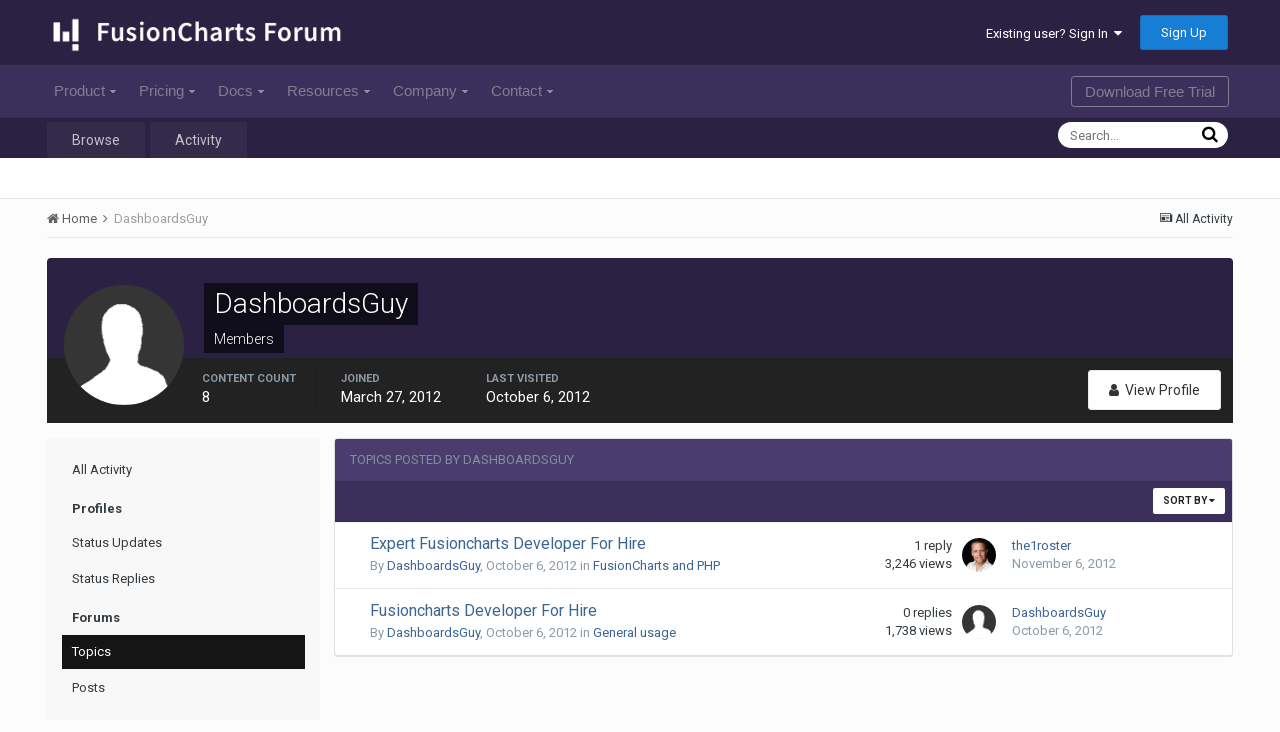

--- FILE ---
content_type: text/html;charset=UTF-8
request_url: https://forum.fusioncharts.com/profile/27825-dashboardsguy/content/?type=forums_topic&page=1&sortby=posts&sortdirection=desc
body_size: 10549
content:
<!DOCTYPE html>
<html lang="en-US" dir="ltr">
	<head>
		<title>DashboardsGuy's Content - FusionCharts Forum</title>
		<!--[if lt IE 9]>
			<link rel="stylesheet" type="text/css" href="https://forum.fusioncharts.com/uploads/css_built_2/5e61784858ad3c11f00b5706d12afe52_ie8.css.e004aaeb3f5dbebff993016a20b43f3c.css">
		    <script src="//forum.fusioncharts.com/applications/core/interface/html5shiv/html5shiv.js"></script>
		<![endif]-->
		
<meta charset="utf-8">

	<meta name="viewport" content="width=device-width, initial-scale=1">


	<meta property="og:image" content="https://forum.fusioncharts.com/uploads/monthly_2018_08/200X200.png.8403653bb34ac2ab2d8a7b5f82039372.png">


	
		
			
				<meta property="og:site_name" content="FusionCharts Forum">
			
		
	

	
		
			
				<meta property="og:locale" content="en_US">
			
		
	

<meta name="theme-color" content="#2b2243">



		


	
		<link href="https://fonts.googleapis.com/css?family=Roboto:300,300i,400,400i,700,700i" rel="stylesheet">
	



	<link rel='stylesheet' href='https://forum.fusioncharts.com/uploads/css_built_2/341e4a57816af3ba440d891ca87450ff_framework.css.8a8aea8c7be89ffc5a28c13252af8b04.css?v=99abf37624' media='all'>

	<link rel='stylesheet' href='https://forum.fusioncharts.com/uploads/css_built_2/05e81b71abe4f22d6eb8d1a929494829_responsive.css.5aed6ff17e6126a2ac413506a033e98b.css?v=99abf37624' media='all'>

	<link rel='stylesheet' href='https://forum.fusioncharts.com/uploads/css_built_2/90eb5adf50a8c640f633d47fd7eb1778_core.css.af8dd9ec0a89ba7cbf5473f3856beb43.css?v=99abf37624' media='all'>

	<link rel='stylesheet' href='https://forum.fusioncharts.com/uploads/css_built_2/5a0da001ccc2200dc5625c3f3934497d_core_responsive.css.283ceffb2e3784d48eed1fee2ae02ae7.css?v=99abf37624' media='all'>

	<link rel='stylesheet' href='https://forum.fusioncharts.com/uploads/css_built_2/ffdbd8340d5c38a97b780eeb2549bc3f_profiles.css.d0015e61b4af14fdf7340aa11299a753.css?v=99abf37624' media='all'>

	<link rel='stylesheet' href='https://forum.fusioncharts.com/uploads/css_built_2/f2ef08fd7eaff94a9763df0d2e2aaa1f_streams.css.12a720ad1b350b1885d37108f0f23a80.css?v=99abf37624' media='all'>

	<link rel='stylesheet' href='https://forum.fusioncharts.com/uploads/css_built_2/9be4fe0d9dd3ee2160f368f53374cd3f_leaderboard.css.df3dfd64553275dc048ec7c153f8ceb6.css?v=99abf37624' media='all'>

	<link rel='stylesheet' href='https://forum.fusioncharts.com/uploads/css_built_2/125515e1b6f230e3adf3a20c594b0cea_profiles_responsive.css.78d61edac52f199e4e3805b370e0e3a2.css?v=99abf37624' media='all'>

	<link rel='stylesheet' href='https://forum.fusioncharts.com/uploads/css_built_2/62e269ced0fdab7e30e026f1d30ae516_forums.css.66f83b415bd3deb058f6286624379429.css?v=99abf37624' media='all'>

	<link rel='stylesheet' href='https://forum.fusioncharts.com/uploads/css_built_2/76e62c573090645fb99a15a363d8620e_forums_responsive.css.b5dd1db44e8f7fc33db207abbfa34312.css?v=99abf37624' media='all'>




<link rel='stylesheet' href='https://forum.fusioncharts.com/uploads/css_built_2/258adbb6e4f3e83cd3b355f84e3fa002_custom.css.84c672b4e25ed4a4866e02174e89cbdc.css?v=99abf37624' media='all'>



		
		

	<link rel='shortcut icon' href='https://forum.fusioncharts.com/uploads/monthly_2018_08/5b6af80754266_logoicon(1).ico.d090395663b739411057be03aa9cd4c3.ico'>

        
      <!-- Google Tag Manager -->
<script>(function(w,d,s,l,i){w[l]=w[l]||[];w[l].push({'gtm.start':
new Date().getTime(),event:'gtm.js'});var f=d.getElementsByTagName(s)[0],
j=d.createElement(s),dl=l!='dataLayer'?'&l='+l:'';j.async=true;j.src=
'https://www.googletagmanager.com/gtm.js?id='+i+dl;f.parentNode.insertBefore(j,f);
})(window,document,'script','dataLayer','GTM-5Z2PQQ6');</script>
<!-- End Google Tag Manager -->
	</head>
	<body class='ipsApp ipsApp_front ipsJS_none ipsClearfix' data-controller='core.front.core.app' data-message="" data-pageApp='core' data-pageLocation='front' data-pageModule='members' data-pageController='profile' itemscope itemtype="https://schema.org/WebSite">
	<!-- Google Tag Manager (noscript) -->
<noscript><iframe src="https://www.googletagmanager.com/ns.html?id=GTM-5Z2PQQ6"
height="0" width="0" style="display:none;visibility:hidden"></iframe></noscript>
<!-- End Google Tag Manager (noscript) -->	
      <meta itemprop="url" content="https://forum.fusioncharts.com/">
		<a href='#elContent' class='ipsHide' title='Go to main content on this page' accesskey='m'>Jump to content</a>
		
		<div id='ipsLayout_header' class='ipsClearfix'>
			

			


			
<ul id='elMobileNav' class='ipsList_inline ipsResponsive_hideDesktop ipsResponsive_block' data-controller='core.front.core.mobileNav' data-default="core_statuses_status">
	
		
			<li id='elMobileBreadcrumb'>
				<a href='https://forum.fusioncharts.com/'>
					<span>Home</span>
				</a>
			</li>
		
	
	
	
	<li >
		<a data-action="defaultStream" class='ipsType_light'  href='https://forum.fusioncharts.com/discover/'><i class='icon-newspaper'></i></a>
	</li>

	
		<li class='ipsJS_show'>
			<a href='https://forum.fusioncharts.com/search/' data-action="mobileSearch"><i class='fa fa-search'></i></a>
		</li>
	
	<li data-ipsDrawer data-ipsDrawer-drawerElem='#elMobileDrawer'>
		<a href='#'>
			
			
				
			
			
			
			<i class='fa fa-navicon'></i>
		</a>
	</li>
</ul>
			<header>
				<div class='ipsLayout_container'>
					


<a href='https://forum.fusioncharts.com/' id='elLogo' accesskey='1'><img src="https://forum.fusioncharts.com/uploads/monthly_2018_08/logo@2x.png.4a85e1e8ff268fff5121dedf72c1e318.png" alt='FusionCharts Forum'></a>

					

	<ul id='elUserNav' class='ipsList_inline cSignedOut ipsClearfix ipsResponsive_hidePhone ipsResponsive_block'>
		
		<li id='elSignInLink'>
			
				<a href='https://forum.fusioncharts.com/login/' data-ipsMenu-closeOnClick="false" data-ipsMenu id='elUserSignIn'>
					Existing user? Sign In &nbsp;<i class='fa fa-caret-down'></i>
				</a>
			
			
<div id='elUserSignIn_menu' class='ipsMenu ipsMenu_auto ipsHide'>
	<div data-role="loginForm">
		
		
			
				
<form accept-charset='utf-8' class="ipsPad ipsForm ipsForm_vertical" method='post' action='https://forum.fusioncharts.com/login/' data-ipsValidation novalidate>
	<input type="hidden" name="login__standard_submitted" value="1">
	
		<input type="hidden" name="csrfKey" value="bca4fe099a098d5dce72950d7e60a09e">
	
	<h4 class="ipsType_sectionHead">Sign In</h4>
	<br><br>
	<ul class='ipsList_reset'>
		
			
				
					<li class="ipsFieldRow ipsFieldRow_noLabel ipsFieldRow_fullWidth">
						<input type="text" required placeholder="Display Name or Email Address" name='auth' id='auth'>
					</li>
				
			
				
					<li class="ipsFieldRow ipsFieldRow_noLabel ipsFieldRow_fullWidth">
						<input type="password" required placeholder="Password" name='password' id='password'>
					</li>
				
			
				
					
<li class='ipsFieldRow ipsFieldRow_checkbox ipsClearfix ' id="9c7ffa65f11c317804907d1e35f70d9d">
	
		
		
<input type="hidden" name="remember_me" value="0">
<span class='ipsCustomInput'>
	<input
		type='checkbox'
		name='remember_me_checkbox'
		value='1'
		id="check_9c7ffa65f11c317804907d1e35f70d9d"
		data-toggle-id="9c7ffa65f11c317804907d1e35f70d9d"
		checked aria-checked='true'
		
		
		
		
		
		
	>
	
	<span></span>
</span>


		
		<div class='ipsFieldRow_content'>
			<label class='ipsFieldRow_label' for='check_9c7ffa65f11c317804907d1e35f70d9d'>Remember me </label>
			


<span class='ipsFieldRow_desc'>
	Not recommended on shared computers
</span>
			
			
		</div>
	
</li>
				
			
		
		<li class="ipsFieldRow ipsFieldRow_fullWidth">
			<br>
			<button type="submit" class="ipsButton ipsButton_primary ipsButton_small" id="elSignIn_submit">Sign In</button>
			<br>
			<p class="ipsType_right ipsType_small">
				<a href='https://forum.fusioncharts.com/lostpassword/' data-ipsDialog data-ipsDialog-title='Forgot your password?'>Forgot your password?</a>
			</p>
		</li>
	</ul>
</form>
			
		
		
	</div>
</div>
		</li>
		
			<li>
				<a href='https://forum.fusioncharts.com/register/' data-ipsDialog data-ipsDialog-size='narrow' data-ipsDialog-title='Sign Up' id='elRegisterButton' class='ipsButton ipsButton_normal ipsButton_primary'>
						Sign Up
				</a>
			</li>
		
	</ul>

				</div>
              <!-- CUSTOM NAV START -->  
              <nav id="custom-nav">
                <ul id="nav">
                <li class="has-submenu"><a href="https://www.fusioncharts.com/tour/">Product<span class="down-arrow"></span></a>
                <ul class="sub-menu">
                <li><a href="https://www.fusioncharts.com/tour/" class="first" id="primarynav-tour">Tour</a></li>
                <li><a href="https://www.fusioncharts.com/features/">Features</a></li>
                <li><a href="https://www.fusioncharts.com/charts/">Charts Gallery</a></li>
                <li><a href="https://www.fusioncharts.com/javascript-chart-fiddles/">Chart Fiddles</a></li>
                <li class="hidden-phone"><a href="https://www.fusioncharts.com/dashboards/">Business Dashboards</a></li>
                <li><a href="https://www.fusioncharts.com/extensions/">Extensions</a></li>
                <li><a href="https://www.fusioncharts.com/tech-specs/">Tech Specs</a></li>
                <li><a href="https://www.fusioncharts.com/javascript-charting-comparison/">Compare</a></li>
                </ul>
                </li>
                <li class="has-submenu"><a href="https://www.fusioncharts.com/buy/">Pricing<span class="down-arrow"></span></a>
                <ul class="sub-menu">
                <li><a href="https://www.fusioncharts.com/buy/" class="first" id="primarynav-pricing">Pricing & Plans</a></li>
                <li><a href="https://www.fusioncharts.com/buy/resellers/">Locate a Reseller</a></li>
                </ul>
                </li>
                <li class="has-submenu"><a href="https://www.fusioncharts.com/dev/">Docs<span class="down-arrow"></span></a>
                <ul class="sub-menu">
                <li class=""><a href="https://www.fusioncharts.com/dev/usage-guide/setup/installation.html" class="first">Usage Guide</a></li>
                <li class=""><a href="https://www.fusioncharts.com/dev/api/fusioncharts.html">API Reference</a></li>
                <li><a href="https://www.fusioncharts.com/version-history/">Version History</a></li>
                </ul>
                </li>
                <li class="has-submenu"><a href="https://www.fusioncharts.com/resources/">Resources<span class="down-arrow"></span></a>
                <ul class="sub-menu">
                <li><a href="https://www.fusioncharts.com/whitepapers/">White Papers</a></li>
                <li><a href="https://www.fusioncharts.com/chart-primers/">Chart Primers</a></li>
                <li><a href="https://www.fusioncharts.com/dashboard-primers/">Dashboard Primers</a></li>
                <li><a href="https://www.fusioncharts.com/charting-best-practices/">Best Practices</a></li>
                <li><a href="https://www.fusioncharts.com/javascript-charts-guide/">Guide on JS Charts</a></li>
                </ul>
                </li>
                <li class="visible-phone has-submenu"><a href="https://www.fusioncharts.com/company/">Company<span class="down-arrow"></span></a>
                <ul class="sub-menu">
                <li><a href="https://www.fusioncharts.com/customers/" class="first">Customers</a></li>
                <li><a href="https://www.fusioncharts.com/company/">About Us</a></li>
                <li><a href="https://www.fusioncharts.com/company/team/">Team</a></li>
                <li><a href="https://www.fusioncharts.com/company/careers/">Careers <span class="bubble bubble-green">We're Hiring!</span></a></li>
                <li><a href="https://www.fusioncharts.com/press/">Press</a></li>
                <li><a href="https://www.fusioncharts.com/partners/">Partners</a></li>
                <li><a href="https://blog.fusioncharts.com" target="_blank">Blog</a></li>
                </ul>
                </li>
                <li class="has-submenu"><a href="https://www.fusioncharts.com/support/">Contact<span class="down-arrow"></span></a>
                <ul class="sub-menu">
                <li><a href="https://www.fusioncharts.com/support/" class="first">Contact Us</a></li>
                <li class="open-in-lightbox"><a href="https://www.fusioncharts.com/contact-sales/" class="fancyform" data-fancybox-type="iframe" rev="770:620">Sales Inquiry</a></li>
                <li class="open-in-lightbox"><a href="https://www.fusioncharts.com/contact-support/" rev="780:620" class="fancyform" data-fancybox-type="iframe">Technical Support</a></li>
                <li class="open-in-new-win"><a href="https://forum.fusioncharts.com/" target="_blank">Forum</a></li>
                </ul>
                </li>
                <li class="nav-download"><a href="https://www.fusioncharts.com/download/">Download Free Trial</a></li>
                </ul>
                </nav>
              <!-- CUSTOM NAV END -->  
			</header>
			

	<nav data-controller='core.front.core.navBar' class=''>
		<div class='ipsNavBar_primary ipsLayout_container  ipsClearfix'>
			
				<div id='elSearch' class='ipsPos_right' data-controller='core.front.core.quickSearch' data-default="core_statuses_status">
					<form accept-charset='utf-8' action='//forum.fusioncharts.com/search/' method='post'>
						<a href='#' id='elSearchFilter' data-ipsMenu data-ipsMenu-selectable='radio' data-ipsMenu-appendTo='#elSearch' class="ipsHide">
							<span data-role='searchingIn'>
								
									
									Status Updates
								
							</span>
							<i class='fa fa-caret-down'></i>
						</a>
						<input type="hidden" name="type" value="core_statuses_status" data-role="searchFilter">
						<ul id='elSearchFilter_menu' class='ipsMenu ipsMenu_selectable ipsMenu_narrow ipsHide'>
							<li class='ipsMenu_item ' data-ipsMenuValue='all'>
								<a href='https://forum.fusioncharts.com/index.php?app=core&amp;module=search&amp;controller=search&amp;csrfKey=bca4fe099a098d5dce72950d7e60a09e' title='All Content'>All Content</a>
							</li>
							<li class='ipsMenu_sep'><hr></li>
							
							<li data-role='globalSearchMenuOptions'></li>
							<li class='ipsMenu_item ipsMenu_itemNonSelect'>
								<a href='https://forum.fusioncharts.com/search/' accesskey='4'><i class='fa fa-cog'></i> Advanced Search</a>
							</li>
						</ul>
						<input type='search' id='elSearchField' placeholder='Search...' name='q'>
						<button type='submit'><i class='fa fa-search'></i></button>
					</form>
				</div>
			
			<ul data-role="primaryNavBar" class='ipsResponsive_showDesktop ipsResponsive_block'>
				


	
		
		
		<li  id='elNavSecondary_1' data-role="navBarItem" data-navApp="core" data-navExt="CustomItem">
			
			
				<a href="https://forum.fusioncharts.com"  data-navItem-id="1" >
					Browse
				</a>
			
			
				<ul class='ipsNavBar_secondary ipsHide' data-role='secondaryNavBar'>
					


	
		
		
		<li  id='elNavSecondary_8' data-role="navBarItem" data-navApp="forums" data-navExt="Forums">
			
			
				<a href="https://forum.fusioncharts.com"  data-navItem-id="8" >
					Forums
				</a>
			
			
		</li>
	
	

	
	

	
		
		
		<li  id='elNavSecondary_10' data-role="navBarItem" data-navApp="core" data-navExt="StaffDirectory">
			
			
				<a href="https://forum.fusioncharts.com/staff/"  data-navItem-id="10" >
					Staff
				</a>
			
			
		</li>
	
	

	
		
		
		<li  id='elNavSecondary_11' data-role="navBarItem" data-navApp="core" data-navExt="OnlineUsers">
			
			
				<a href="https://forum.fusioncharts.com/online/"  data-navItem-id="11" >
					Online Users
				</a>
			
			
		</li>
	
	

	
	

					<li class='ipsHide' id='elNavigationMore_1' data-role='navMore'>
						<a href='#' data-ipsMenu data-ipsMenu-appendTo='#elNavigationMore_1' id='elNavigationMore_1_dropdown'>More <i class='fa fa-caret-down'></i></a>
						<ul class='ipsHide ipsMenu ipsMenu_auto' id='elNavigationMore_1_dropdown_menu' data-role='moreDropdown'></ul>
					</li>
				</ul>
			
		</li>
	
	

	
		
		
		<li  id='elNavSecondary_2' data-role="navBarItem" data-navApp="core" data-navExt="CustomItem">
			
			
				<a href="https://forum.fusioncharts.com/discover/"  data-navItem-id="2" >
					Activity
				</a>
			
			
				<ul class='ipsNavBar_secondary ipsHide' data-role='secondaryNavBar'>
					


	
		
		
		<li  id='elNavSecondary_3' data-role="navBarItem" data-navApp="core" data-navExt="AllActivity">
			
			
				<a href="https://forum.fusioncharts.com/discover/"  data-navItem-id="3" >
					All Activity
				</a>
			
			
		</li>
	
	

	
	

	
	

	
	

	
		
		
		<li  id='elNavSecondary_7' data-role="navBarItem" data-navApp="core" data-navExt="Search">
			
			
				<a href="https://forum.fusioncharts.com/search/"  data-navItem-id="7" >
					Search
				</a>
			
			
		</li>
	
	

					<li class='ipsHide' id='elNavigationMore_2' data-role='navMore'>
						<a href='#' data-ipsMenu data-ipsMenu-appendTo='#elNavigationMore_2' id='elNavigationMore_2_dropdown'>More <i class='fa fa-caret-down'></i></a>
						<ul class='ipsHide ipsMenu ipsMenu_auto' id='elNavigationMore_2_dropdown_menu' data-role='moreDropdown'></ul>
					</li>
				</ul>
			
		</li>
	
	

	
	

	
	

	
	

				<li class='ipsHide' id='elNavigationMore' data-role='navMore'>
					<a href='#' data-ipsMenu data-ipsMenu-appendTo='#elNavigationMore' id='elNavigationMore_dropdown'>More</a>
					<ul class='ipsNavBar_secondary ipsHide' data-role='secondaryNavBar'>
						<li class='ipsHide' id='elNavigationMore_more' data-role='navMore'>
							<a href='#' data-ipsMenu data-ipsMenu-appendTo='#elNavigationMore_more' id='elNavigationMore_more_dropdown'>More <i class='fa fa-caret-down'></i></a>
							<ul class='ipsHide ipsMenu ipsMenu_auto' id='elNavigationMore_more_dropdown_menu' data-role='moreDropdown'></ul>
						</li>
					</ul>
				</li>
			</ul>
		</div>
	</nav>

		</div>
		<main role='main' id='ipsLayout_body' class='ipsLayout_container'>
			<div id='ipsLayout_contentArea'>
				<div id='ipsLayout_contentWrapper'>
					
<nav class='ipsBreadcrumb ipsBreadcrumb_1 ipsFaded_withHover'>
	
		


	

	<ul class='ipsList_inline ipsPos_right'>
		
		<li >
			<a data-action="defaultStream" class='ipsType_light '  href='https://forum.fusioncharts.com/discover/'><i class='icon-newspaper'></i> <span>All Activity</span></a>
		</li>
		
	</ul>

	<ul data-role="breadcrumbList">
		<li>
			<a title="Home" href='https://forum.fusioncharts.com/'>
				<span><i class='fa fa-home'></i> Home <i class='fa fa-angle-right'></i></span>
			</a>
		</li>
		
		
			<li>
				
					<a href='https://forum.fusioncharts.com/profile/27825-dashboardsguy/'>
						<span>DashboardsGuy </span>
					</a>
				
			</li>
		
	</ul>
</nav>
					
					<div id='ipsLayout_mainArea'>
						<a id='elContent'></a>
						
						
						

	<div class='cWidgetContainer '  data-role='widgetReceiver' data-orientation='horizontal' data-widgetArea='header'>
		<ul class='ipsList_reset'>
			
				
					
					<li class='ipsWidget ipsWidget_horizontal ipsBox ipsWidgetHide ipsHide' data-blockID='app_core_announcements_announcements' data-blockConfig="true" data-blockTitle="Announcements" data-blockErrorMessage="This block cannot be shown. This could be because it needs configuring, is unable to show on this page, or will show after reloading this page." data-controller='core.front.widgets.block'></li>
				
			
		</ul>
	</div>

						

<div data-controller='core.front.profile.main'>
	

<header data-role="profileHeader">
	<div class='ipsPageHead_special cProfileHeaderMinimal' id='elProfileHeader' data-controller='core.front.core.coverPhoto' data-url="https://forum.fusioncharts.com/profile/27825-dashboardsguy/?csrfKey=bca4fe099a098d5dce72950d7e60a09e" data-coverOffset='0'>
		
		
		<div class='ipsColumns ipsColumns_collapsePhone' data-hideOnCoverEdit>
			<div class='ipsColumn ipsColumn_fixed ipsColumn_narrow ipsPos_center' id='elProfilePhoto'>
				
					<span class='ipsUserPhoto ipsUserPhoto_xlarge'>					
						<img src='https://forum.fusioncharts.com/uploads/set_resources_2/84c1e40ea0e759e3f1505eb1788ddf3c_default_photo.png' alt=''>
					</span>
				
				
			</div>
			<div class='ipsColumn ipsColumn_fluid'>
				<div class='ipsPos_left ipsPad cProfileHeader_name ipsType_normal'>
					<h1 class='ipsType_reset ipsPageHead_barText'>
						DashboardsGuy

						
					</h1>
					<span>
						<span class='ipsPageHead_barText'><span style='color:#'>Members</span></span>
					</span>
				</div>
				
					<ul class='ipsList_inline ipsPad ipsResponsive_hidePhone ipsResponsive_block'>
						
							
							<li>

<div data-followApp='core' data-followArea='member' data-followID='27825'  data-controller='core.front.core.followButton'>
	
		

	
</div></li>
						
						
					</ul>
				
			</div>
		</div>
	</div>

	<div class='ipsGrid ipsAreaBackground ipsPad ipsResponsive_showPhone ipsResponsive_block'>
		
		
		

		
		
		<div data-role='switchView' class='ipsGrid_span12'>
			<div data-action="goToProfile" data-type='phone' class=''>
				<a href='https://forum.fusioncharts.com/profile/27825-dashboardsguy/' class='ipsButton ipsButton_light ipsButton_small ipsButton_fullWidth' title="DashboardsGuy's Profile"><i class='fa fa-user'></i></a>
			</div>
			<div data-action="browseContent" data-type='phone' class='ipsHide'>
				<a href="https://forum.fusioncharts.com/profile/27825-dashboardsguy/content/" class='ipsButton ipsButton_alternate ipsButton_small ipsButton_fullWidth'  title="DashboardsGuy's Content"><i class='fa fa-newspaper-o'></i></a>
			</div>
		</div>
	</div>

	<div id='elProfileStats' class='ipsClearfix'>
		<div data-role='switchView' class='ipsResponsive_hidePhone ipsResponsive_block'>
			<a href='https://forum.fusioncharts.com/profile/27825-dashboardsguy/' class='ipsButton ipsButton_veryLight ipsButton_medium ipsPos_right ' data-action="goToProfile" data-type='full' title="DashboardsGuy's Profile"><i class='fa fa-user'></i> <span class='ipsResponsive_showDesktop ipsResponsive_inline'>&nbsp;View Profile</span></a>
			<a href="https://forum.fusioncharts.com/profile/27825-dashboardsguy/content/" class='ipsButton ipsButton_light ipsButton_medium ipsPos_right ipsHide' data-action="browseContent" data-type='full' title="DashboardsGuy's Content"><i class='fa fa-newspaper-o'></i> <span class='ipsResponsive_showDesktop ipsResponsive_inline'>&nbsp;See their activity</span></a>
		</div>
		<ul class='ipsList_inline ipsPos_left'>
			<li>
				<h4 class='ipsType_minorHeading'>Content count</h4>
				8
			</li>
			<li>
				<h4 class='ipsType_minorHeading'>Joined</h4>
				<time datetime='2012-03-27T20:52:55Z' title='03/27/2012 08:52  PM' data-short='13 yr'>March 27, 2012</time>
			</li>
			<li>
				<h4 class='ipsType_minorHeading'>Last visited</h4>
				<span>
					 <time datetime='2012-10-06T08:25:48Z' title='10/06/2012 08:25  AM' data-short='13 yr'>October 6, 2012</time>
				</span>
			</li>
			
		</ul>
	</div>
</header>
	<div data-role="profileContent">

		<div class="ipsColumns ipsColumns_collapsePhone ipsSpacer_top">
			<div class="ipsColumn ipsColumn_wide">
				<div class="ipsSideMenu ipsAreaBackground_light ipsPad" id="modcp_menu" data-ipsTabBar data-ipsTabBar-contentArea='#elUserContent' data-ipsTabBar-itemselector=".ipsSideMenu_item" data-ipsTabBar-activeClass="ipsSideMenu_itemActive" data-ipsSideMenu>
					<h3 class="ipsSideMenu_mainTitle ipsAreaBackground_light ipsType_medium">
						<a href="#user_content" class="ipsPad_double" data-action="openSideMenu"><i class="fa fa-bars"></i> &nbsp;Content Type&nbsp;<i class="fa fa-caret-down"></i></a>
					</h3>
					<div>
						<ul class="ipsSideMenu_list">
							<li><a href="https://forum.fusioncharts.com/profile/27825-dashboardsguy/?do=content&amp;change_section=1" class="ipsSideMenu_item ">All Activity</a></li>
						</ul>
						
							<h4 class='ipsSideMenu_subTitle'>Profiles</h4>
							<ul class="ipsSideMenu_list">
								
									<li><a href="https://forum.fusioncharts.com/profile/27825-dashboardsguy/?do=content&amp;type=core_statuses_status&amp;change_section=1" class="ipsSideMenu_item ">Status Updates</a></li>
								
									<li><a href="https://forum.fusioncharts.com/profile/27825-dashboardsguy/?do=content&amp;type=core_statuses_reply&amp;change_section=1" class="ipsSideMenu_item ">Status Replies</a></li>
								
							</ul>
						
							<h4 class='ipsSideMenu_subTitle'>Forums</h4>
							<ul class="ipsSideMenu_list">
								
									<li><a href="https://forum.fusioncharts.com/profile/27825-dashboardsguy/?do=content&amp;type=forums_topic&amp;change_section=1" class="ipsSideMenu_item ipsSideMenu_itemActive">Topics</a></li>
								
									<li><a href="https://forum.fusioncharts.com/profile/27825-dashboardsguy/?do=content&amp;type=forums_topic_post&amp;change_section=1" class="ipsSideMenu_item ">Posts</a></li>
								
							</ul>
						
					</div>			
				</div>
			</div>
			<div class="ipsColumn ipsColumn_fluid" id='elUserContent'>
				
<div class='ipsBox'>
	<h2 class='ipsType_sectionTitle ipsType_reset'>Topics posted by DashboardsGuy</h2>
	
<div data-baseurl='https://forum.fusioncharts.com/profile/27825-dashboardsguy/content/?type=forums_topic&amp;sortby=posts&amp;sortdirection=desc&amp;page=1' data-resort='listResort' data-controller='core.global.core.table'  >
	

	
	<div class="ipsButtonBar ipsPad_half ipsClearfix ipsClear">
		

		<ul class="ipsButtonRow ipsPos_right ipsClearfix">
			
				<li>
					
					<a href="#elSortByMenu_menu" id="elSortByMenu_d3b283f89245fb942dd9f869fceb0347" data-role="sortButton" data-ipsMenu data-ipsMenu-activeClass="ipsButtonRow_active" data-ipsMenu-selectable="radio">Sort By <i class="fa fa-caret-down"></i></a>
					<ul class="ipsMenu ipsMenu_auto ipsMenu_withStem ipsMenu_selectable ipsHide" id="elSortByMenu_d3b283f89245fb942dd9f869fceb0347_menu">
							
							
								<li class="ipsMenu_item " data-ipsMenuValue="last_post" data-sortDirection='desc'><a href="https://forum.fusioncharts.com/profile/27825-dashboardsguy/content/?type=forums_topic&amp;sortby=last_post&amp;sortdirection=desc&amp;page=1">Recently Updated</a></li>
							
								<li class="ipsMenu_item " data-ipsMenuValue="last_real_post" data-sortDirection='desc'><a href="https://forum.fusioncharts.com/profile/27825-dashboardsguy/content/?type=forums_topic&amp;sortby=last_real_post&amp;sortdirection=desc&amp;page=1">Last Reply</a></li>
							
								<li class="ipsMenu_item " data-ipsMenuValue="title" data-sortDirection='asc'><a href="https://forum.fusioncharts.com/profile/27825-dashboardsguy/content/?type=forums_topic&amp;sortby=title&amp;sortdirection=asc&amp;page=1">Title</a></li>
							
								<li class="ipsMenu_item " data-ipsMenuValue="start_date" data-sortDirection='desc'><a href="https://forum.fusioncharts.com/profile/27825-dashboardsguy/content/?type=forums_topic&amp;sortby=start_date&amp;sortdirection=desc&amp;page=1">Start Date</a></li>
							
								<li class="ipsMenu_item ipsMenu_itemChecked" data-ipsMenuValue="posts" data-sortDirection='desc'><a href="https://forum.fusioncharts.com/profile/27825-dashboardsguy/content/?type=forums_topic&amp;sortby=posts&amp;sortdirection=desc&amp;page=1">Most Commented</a></li>
							
								<li class="ipsMenu_item " data-ipsMenuValue="views" data-sortDirection='desc'><a href="https://forum.fusioncharts.com/profile/27825-dashboardsguy/content/?type=forums_topic&amp;sortby=views&amp;sortdirection=desc&amp;page=1">Most Viewed</a></li>
							
						
					</ul>
					
				</li>
			
			
		</ul>

		
	</div>
	

	
		
			<ol class='ipsDataList ipsClear cProfileContent ' id='elTable_d3b283f89245fb942dd9f869fceb0347' data-role="tableRows">
				

	
		


<li class="ipsDataItem ipsDataItem_responsivePhoto   ">
	
		
			
				<div class='ipsDataItem_icon ipsPos_top'>&nbsp;</div>
			
		
	
	<div class='ipsDataItem_main'>
		<h4 class='ipsDataItem_title ipsContained_container'>
			
			
			<span class='ipsType_break ipsContained'>
				<a href='https://forum.fusioncharts.com/topic/12651-expert-fusioncharts-developer-for-hire/' data-ipsHover data-ipsHover-target='https://forum.fusioncharts.com/topic/12651-expert-fusioncharts-developer-for-hire/?preview=1' data-ipsHover-timeout='1.5' >
					
					Expert Fusioncharts Developer For Hire
				</a>

				
			</span>
		</h4>
		
		<p class='ipsType_reset ipsType_medium ipsType_light'>
			By 
<a href='https://forum.fusioncharts.com/profile/27825-dashboardsguy/' data-ipsHover data-ipsHover-target='https://forum.fusioncharts.com/profile/27825-dashboardsguy/?do=hovercard&amp;referrer=https%253A%252F%252Fforum.fusioncharts.com%252Fprofile%252F27825-dashboardsguy%252Fcontent%252F%253Ftype%253Dforums_topic%2526page%253D1%2526sortby%253Dposts%2526sortdirection%253Ddesc' title="Go to DashboardsGuy's profile" class="ipsType_break">DashboardsGuy</a>,  <time datetime='2012-10-06T08:24:53Z' title='10/06/2012 08:24  AM' data-short='13 yr'>October 6, 2012</time>
			
				in <a href="https://forum.fusioncharts.com/forum/26-fusioncharts-and-php/">FusionCharts and PHP</a>
			
		</p>
		<ul class='ipsList_inline ipsClearfix ipsType_light'>
			
		</ul>
	</div>
	<ul class='ipsDataItem_stats'>
		
			
				<li >
					<span class='ipsDataItem_stats_number'>1</span>
					<span class='ipsDataItem_stats_type'> reply</span>
				</li>
			
				<li >
					<span class='ipsDataItem_stats_number'>3,246</span>
					<span class='ipsDataItem_stats_type'> views</span>
				</li>
			
		
	</ul>
	<ul class='ipsDataItem_lastPoster ipsDataItem_withPhoto'>
		<li>
			
				


	<a href="https://forum.fusioncharts.com/profile/31427-the1roster/" data-ipsHover data-ipsHover-target="https://forum.fusioncharts.com/profile/31427-the1roster/?do=hovercard" class="ipsUserPhoto ipsUserPhoto_tiny" title="Go to the1roster's profile">
		<img src='https://forum.fusioncharts.com/uploads/profile/photo-thumb-31427.jpg' alt='the1roster'>
	</a>

			
		</li>
		<li>
			
				
<a href='https://forum.fusioncharts.com/profile/31427-the1roster/' data-ipsHover data-ipsHover-target='https://forum.fusioncharts.com/profile/31427-the1roster/?do=hovercard&amp;referrer=https%253A%252F%252Fforum.fusioncharts.com%252Fprofile%252F27825-dashboardsguy%252Fcontent%252F%253Ftype%253Dforums_topic%2526page%253D1%2526sortby%253Dposts%2526sortdirection%253Ddesc' title="Go to the1roster's profile" class="ipsType_break">the1roster</a>
			
		</li>
		<li class="ipsType_light">
			<a href='https://forum.fusioncharts.com/topic/12651-expert-fusioncharts-developer-for-hire/?do=getLastComment' title='Go to last post' class='ipsType_blendLinks'>
				<time datetime='2012-11-06T12:27:34Z' title='11/06/2012 12:27  PM' data-short='13 yr'>November 6, 2012</time>
			</a>
		</li>
	</ul>
	
</li>
	
		


<li class="ipsDataItem ipsDataItem_responsivePhoto   ">
	
		
			
				<div class='ipsDataItem_icon ipsPos_top'>&nbsp;</div>
			
		
	
	<div class='ipsDataItem_main'>
		<h4 class='ipsDataItem_title ipsContained_container'>
			
			
			<span class='ipsType_break ipsContained'>
				<a href='https://forum.fusioncharts.com/topic/12650-fusioncharts-developer-for-hire/' data-ipsHover data-ipsHover-target='https://forum.fusioncharts.com/topic/12650-fusioncharts-developer-for-hire/?preview=1' data-ipsHover-timeout='1.5' >
					
					Fusioncharts Developer For Hire
				</a>

				
			</span>
		</h4>
		
		<p class='ipsType_reset ipsType_medium ipsType_light'>
			By 
<a href='https://forum.fusioncharts.com/profile/27825-dashboardsguy/' data-ipsHover data-ipsHover-target='https://forum.fusioncharts.com/profile/27825-dashboardsguy/?do=hovercard&amp;referrer=https%253A%252F%252Fforum.fusioncharts.com%252Fprofile%252F27825-dashboardsguy%252Fcontent%252F%253Ftype%253Dforums_topic%2526page%253D1%2526sortby%253Dposts%2526sortdirection%253Ddesc' title="Go to DashboardsGuy's profile" class="ipsType_break">DashboardsGuy</a>,  <time datetime='2012-10-06T08:23:41Z' title='10/06/2012 08:23  AM' data-short='13 yr'>October 6, 2012</time>
			
				in <a href="https://forum.fusioncharts.com/forum/23-general-usage/">General usage</a>
			
		</p>
		<ul class='ipsList_inline ipsClearfix ipsType_light'>
			
		</ul>
	</div>
	<ul class='ipsDataItem_stats'>
		
			
				<li >
					<span class='ipsDataItem_stats_number'>0</span>
					<span class='ipsDataItem_stats_type'> replies</span>
				</li>
			
				<li >
					<span class='ipsDataItem_stats_number'>1,738</span>
					<span class='ipsDataItem_stats_type'> views</span>
				</li>
			
		
	</ul>
	<ul class='ipsDataItem_lastPoster ipsDataItem_withPhoto'>
		<li>
			
				


	<a href="https://forum.fusioncharts.com/profile/27825-dashboardsguy/" data-ipsHover data-ipsHover-target="https://forum.fusioncharts.com/profile/27825-dashboardsguy/?do=hovercard" class="ipsUserPhoto ipsUserPhoto_tiny" title="Go to DashboardsGuy's profile">
		<img src='https://forum.fusioncharts.com/uploads/set_resources_2/84c1e40ea0e759e3f1505eb1788ddf3c_default_photo.png' alt='DashboardsGuy'>
	</a>

			
		</li>
		<li>
			
				
<a href='https://forum.fusioncharts.com/profile/27825-dashboardsguy/' data-ipsHover data-ipsHover-target='https://forum.fusioncharts.com/profile/27825-dashboardsguy/?do=hovercard&amp;referrer=https%253A%252F%252Fforum.fusioncharts.com%252Fprofile%252F27825-dashboardsguy%252Fcontent%252F%253Ftype%253Dforums_topic%2526page%253D1%2526sortby%253Dposts%2526sortdirection%253Ddesc' title="Go to DashboardsGuy's profile" class="ipsType_break">DashboardsGuy</a>
			
		</li>
		<li class="ipsType_light">
			<a href='https://forum.fusioncharts.com/topic/12650-fusioncharts-developer-for-hire/?do=getLastComment' title='Go to last post' class='ipsType_blendLinks'>
				<time datetime='2012-10-06T08:23:41Z' title='10/06/2012 08:23  AM' data-short='13 yr'>October 6, 2012</time>
			</a>
		</li>
	</ul>
	
</li>
	

			</ol>
		

	
	
</div>
</div>
			</div>
		</div>

	</div>
</div>

						

					</div>
					


					
<nav class='ipsBreadcrumb ipsBreadcrumb_ ipsFaded_withHover'>
	

	<ul class='ipsList_inline ipsPos_right'>
		
		<li >
			<a data-action="defaultStream" class='ipsType_light '  href='https://forum.fusioncharts.com/discover/'><i class='icon-newspaper'></i> <span>All Activity</span></a>
		</li>
		
	</ul>

	<ul data-role="breadcrumbList">
		<li>
			<a title="Home" href='https://forum.fusioncharts.com/'>
				<span><i class='fa fa-home'></i> Home <i class='fa fa-angle-right'></i></span>
			</a>
		</li>
		
		
			<li>
				
					<a href='https://forum.fusioncharts.com/profile/27825-dashboardsguy/'>
						<span>DashboardsGuy </span>
					</a>
				
			</li>
		
	</ul>
</nav>
				</div>
			</div>
			
		</main>
		<footer id='ipsLayout_footer' class='ipsClearfix'>
			<div class='ipsLayout_container'>
              <!-- Footer Start -->
              <div class="footer">
              <div class="footer-wrapper">
              <div class="wrapper">   
              <ul class="footer-nav">
                   <li class="category">
                       <ul>
                            <li class="no-sep heading">Company</li>
                            <li class="no-sep"><a href="https://www.fusioncharts.com/company/">About Us</a></li>
                            <li><a href="https://www.fusioncharts.com/support/">Contact Us</a></li>
                            <li><a href="https://www.fusioncharts.com/company/careers/"><span class="bubble bubble-green">Careers</span></a></li>
                            <li><a href="https://www.fusioncharts.com/privacy-policy/">Privacy Policy</a></li>
                       </ul>
                   </li>
                   <li class="category">
                       <ul>
                          <li class="no-sep heading">Product</li>
                           <li class="no-sep"><a href="https://www.fusioncharts.com/" class="first" id="primarynav-tour">JavaScript Charts</a></li>
                           <li><a href="https://www.fusioncharts.com/jquery-charts/">jQuery Charts</a></li>
                           <li><a href="https://www.fusioncharts.com/angularjs-charts/">AngularJS Charts</a></li>
                           <li><a href="https://www.fusioncharts.com/php-charts/">PHP Charts</a></li>
                           <li><a href="https://www.fusioncharts.com/asp-net-charts/">ASP.NET Charts</a></li>
                       </ul>
                   </li>
               </ul>

              <hr class="solid-line">

              <div class="rowflex">
                          <div class="footer-left">
                          <p class="copyright">© 2002-<script type="text/javascript">var d=new Date();document.write(d.getFullYear());</script>  InfoSoft Global Private Limited. <span>All Rights Reserved.</span></p>
                          </div> 

                          <div class="footer-right">
                             <ul class="social-icon-holder">
                                  <li class="fc-blog-icon"><a data-analytics-event="Outgoing Links|Blog|Blog" class="trackEvent" href="https://blog.fusioncharts.com/" target="_blank" title="The FusionCharts Blog"><span>The FusionCharts Blog</span></a></li>
                                  <li class="facebook-icon"><a data-analytics-event="Outgoing Links|Social Follows|FaceBook" class="trackEvent" href="https://www.facebook.com/FusionCharts" target="_blank" title="Like us on Facebook" rel="nofollow"><span>Like us on Facebook</span></a></li>
                                  <li class="twitter-icon"><a data-analytics-event="Outgoing Links|Social Follows|Twitter" class="trackEvent" href="https://twitter.com/FusionCharts" target="_blank" title="Follow us on Twitter" rel="nofollow"><span>Follow FusionCharts on Twitter</span></a></li>
                                  <li class="googleplus-icon"><a data-analytics-event="Outgoing Links|Social Follows|Google Plus" class="trackEvent" href="https://plus.google.com/+FusionCharts" target="_blank" title="Follow us on Google Plus" rel="nofollow"><span>Need Info</span></a></li>
                              </ul>    
                          </div> 
                      </div> 
              </div>
              </div>
              </div>
				
				

<ul class='ipsList_inline ipsType_center ipsSpacer_top' id="elFooterLinks">

	
	
	
	
		<!--li>
			<a href='#elNavTheme_menu' id='elNavTheme' data-ipsMenu data-ipsMenu-above>Theme <i class='fa fa-caret-down'></i></a>
			<ul id='elNavTheme_menu' class='ipsMenu ipsMenu_selectable ipsHide'>
			
				
					<li class='ipsMenu_item'>
						<form action="//forum.fusioncharts.com/theme/?csrfKey=bca4fe099a098d5dce72950d7e60a09e" method="post">
						<button type='submit' name='id' value='1' class='ipsButton ipsButton_link'>Default </button>
						</form>
					</li>
				
			
				
					<li class='ipsMenu_item ipsMenu_itemChecked'>
						<form action="//forum.fusioncharts.com/theme/?csrfKey=bca4fe099a098d5dce72950d7e60a09e" method="post">
						<button type='submit' name='id' value='2' class='ipsButton ipsButton_link'>FCtheme (Default)</button>
						</form>
					</li>
				
			
			</ul>
		</li-->
	
	
	
		<!--li><a href='https://forum.fusioncharts.com/contact/' data-ipsdialog data-ipsDialog-remoteSubmit data-ipsDialog-flashMessage='Thanks, your message has been sent to the administrators.' data-ipsdialog-title="Contact Us">Contact Us</a></li-->
	
</ul>	


<p id='elCopyright'>
	<span id='elCopyright_userLine'>© 2002-2017 InfoSoft Global Private Limited. All Rights Reserved.</span>
	<a rel='nofollow' title='Invision Community' href='https://www.invisioncommunity.com/'>Powered by Invision Community</a>
</p>
              
              <!-- Footer End-->
			</div>
		</footer>
		
<div id='elMobileDrawer' class='ipsDrawer ipsHide'>
	<a href='#' class='ipsDrawer_close' data-action='close'><span>&times;</span></a>
	<div class='ipsDrawer_menu'>
		<div class='ipsDrawer_content'>
			

			<div class='ipsSpacer_bottom ipsPad'>
				<ul class='ipsToolList ipsToolList_vertical'>
					
						<li>
							<a href='https://forum.fusioncharts.com/login/' class='ipsButton ipsButton_light ipsButton_small ipsButton_fullWidth'>Existing user? Sign In</a>
						</li>
						
							<li>
								<a href='https://forum.fusioncharts.com/register/' id='elRegisterButton_mobile' class='ipsButton ipsButton_small ipsButton_fullWidth ipsButton_important'>Sign Up</a>
							</li>
						
					

					
				</ul>
			</div>

			<ul class='ipsDrawer_list'>
				

				
				
				
				
					
						
						
							<li class='ipsDrawer_itemParent'>
								<h4 class='ipsDrawer_title'><a href='#'>Browse</a></h4>
								<ul class='ipsDrawer_list'>
									<li data-action="back"><a href='#'>Back</a></li>
									
										<li><a href='https://forum.fusioncharts.com'>Browse</a></li>
									
									
									
										


	
		
			<li>
				<a href='https://forum.fusioncharts.com' >
					Forums
				</a>
			</li>
		
	

	

	
		
			<li>
				<a href='https://forum.fusioncharts.com/staff/' >
					Staff
				</a>
			</li>
		
	

	
		
			<li>
				<a href='https://forum.fusioncharts.com/online/' >
					Online Users
				</a>
			</li>
		
	

	

										
								</ul>
							</li>
						
					
				
					
						
						
							<li class='ipsDrawer_itemParent'>
								<h4 class='ipsDrawer_title'><a href='#'>Activity</a></h4>
								<ul class='ipsDrawer_list'>
									<li data-action="back"><a href='#'>Back</a></li>
									
										<li><a href='https://forum.fusioncharts.com/discover/'>Activity</a></li>
									
									
									
										


	
		
			<li>
				<a href='https://forum.fusioncharts.com/discover/' >
					All Activity
				</a>
			</li>
		
	

	

	

	

	
		
			<li>
				<a href='https://forum.fusioncharts.com/search/' >
					Search
				</a>
			</li>
		
	

										
								</ul>
							</li>
						
					
				
					
				
					
				
					
				
			</ul>
		</div>
	</div>
</div>
		

	<script type='text/javascript'>
		var ipsDebug = false;		
	
		var CKEDITOR_BASEPATH = '//forum.fusioncharts.com/applications/core/interface/ckeditor/ckeditor/';
	
		var ipsSettings = {
			
			
			cookie_path: "/",
			
			cookie_prefix: "ips4_",
			
			
			cookie_ssl: true,
			
			upload_imgURL: "https://forum.fusioncharts.com/uploads/set_resources_2/0cb563f8144768654a2205065d13abd6_upload.png",
			message_imgURL: "https://forum.fusioncharts.com/uploads/set_resources_2/0cb563f8144768654a2205065d13abd6_message.png",
			notification_imgURL: "https://forum.fusioncharts.com/uploads/set_resources_2/0cb563f8144768654a2205065d13abd6_notification.png",
			baseURL: "//forum.fusioncharts.com/",
			jsURL: "//forum.fusioncharts.com/applications/core/interface/js/js.php",
			csrfKey: "bca4fe099a098d5dce72950d7e60a09e",
			antiCache: "99abf37624",
			disableNotificationSounds: false,
			useCompiledFiles: true,
			links_external: true,
			memberID: 0,
			analyticsProvider: "ga",
			viewProfiles: true,
			
		};
	</script>



<script type='text/javascript' src='https://forum.fusioncharts.com/uploads/javascript_global/root_library.js.551da3a27fa1843f46e3a90829036c4b.js?v=99abf37624' data-ips></script>


<script type='text/javascript' src='https://forum.fusioncharts.com/uploads/javascript_global/root_js_lang_1.js.dce13100854b3afc8483d27eb70c8c0a.js?v=99abf37624' data-ips></script>


<script type='text/javascript' src='https://forum.fusioncharts.com/uploads/javascript_global/root_framework.js.11cad57da33430560fd41a2856856180.js?v=99abf37624' data-ips></script>


<script type='text/javascript' src='https://forum.fusioncharts.com/uploads/javascript_core/global_global_core.js.226d5ba6e8f87dc5325170c51891ad34.js?v=99abf37624' data-ips></script>


<script type='text/javascript' src='https://forum.fusioncharts.com/uploads/javascript_global/root_front.js.aaf6e529ea8353a07fe3fd221193c716.js?v=99abf37624' data-ips></script>


<script type='text/javascript' src='https://forum.fusioncharts.com/uploads/javascript_core/front_front_profile.js.1f8c096b3339fe217d7c085e666db6d0.js?v=99abf37624' data-ips></script>


<script type='text/javascript' src='https://forum.fusioncharts.com/uploads/javascript_core/front_front_statuses.js.c4ab02bf7da2470a2c76b51a87b91c0e.js?v=99abf37624' data-ips></script>


<script type='text/javascript' src='https://forum.fusioncharts.com/uploads/javascript_core/front_app.js.e79f505b56455ffbe9f09d8cafa35b5d.js?v=99abf37624' data-ips></script>


<script type='text/javascript' src='https://forum.fusioncharts.com/uploads/javascript_global/root_map.js.1a9657bfe1177d110bdeddba0cfad157.js?v=99abf37624' data-ips></script>



	<script type='text/javascript'>
		
			ips.setSetting( 'date_format', jQuery.parseJSON('"mm\/dd\/yy"') );
		
			ips.setSetting( 'date_first_day', jQuery.parseJSON('0') );
		
			ips.setSetting( 'remote_image_proxy', jQuery.parseJSON('0') );
		
			ips.setSetting( 'ipb_url_filter_option', jQuery.parseJSON('"none"') );
		
			ips.setSetting( 'url_filter_any_action', jQuery.parseJSON('"allow"') );
		
			ips.setSetting( 'bypass_profanity', jQuery.parseJSON('0') );
		
		
	</script>



<script type='application/ld+json'>
{
    "@context": "http://www.schema.org",
    "@type": "WebSite",
    "name": "FusionCharts Forum",
    "url": "https://forum.fusioncharts.com/",
    "potentialAction": {
        "type": "SearchAction",
        "query-input": "required name=query",
        "target": "https://forum.fusioncharts.com/search/?q={query}"
    },
    "inLanguage": [
        {
            "@type": "Language",
            "name": "English (USA)",
            "alternateName": "en-US"
        }
    ]
}	
</script>

<script type='application/ld+json'>
{
    "@context": "http://www.schema.org",
    "@type": "Organization",
    "name": "FusionCharts Forum",
    "url": "https://forum.fusioncharts.com/",
    "logo": "https://forum.fusioncharts.com/uploads/monthly_2018_08/logo@2x.png.4a85e1e8ff268fff5121dedf72c1e318.png",
    "address": {
        "@type": "PostalAddress",
        "streetAddress": "InfoSoft Global Pvt Ltd., Infinity Think Tank #1, 11th Floor, Plot A3, Block GP, Sector V",
        "addressLocality": "Salt Lake City",
        "addressRegion": "Kolkata, India",
        "postalCode": "700091",
        "addressCountry": "IN"
    }
}	
</script>

<script type='application/ld+json'>
{
    "@context": "http://schema.org",
    "@type": "BreadcrumbList",
    "itemListElement": [
        {
            "@type": "ListItem",
            "position": 1,
            "item": {
                "@id": "https://forum.fusioncharts.com/profile/27825-dashboardsguy/",
                "name": "DashboardsGuy"
            }
        }
    ]
}	
</script>

<script type='application/ld+json'>
{
    "@context": "http://schema.org",
    "@type": "ContactPage",
    "url": "https://forum.fusioncharts.com/contact/"
}	
</script>


		
			<script>
  (function(i,s,o,g,r,a,m){i['GoogleAnalyticsObject']=r;i[r]=i[r]||function(){
  (i[r].q=i[r].q||[]).push(arguments)},i[r].l=1*new Date();a=s.createElement(o),
  m=s.getElementsByTagName(o)[0];a.async=1;a.src=g;m.parentNode.insertBefore(a,m)
  })(window,document,'script','https://www.google-analytics.com/analytics.js','ga');
  ga('create', 'UA-215295-8', 'auto');
  ga('send', 'pageview');
</script>
		
		
		
		
		<!--ipsQueryLog-->
		<!--ipsCachingLog-->
		
	<script>(function(){function c(){var b=a.contentDocument||a.contentWindow.document;if(b){var d=b.createElement('script');d.innerHTML="window.__CF$cv$params={r:'9bf3c61b6d1e233a',t:'MTc2ODYzMTExMA=='};var a=document.createElement('script');a.src='/cdn-cgi/challenge-platform/scripts/jsd/main.js';document.getElementsByTagName('head')[0].appendChild(a);";b.getElementsByTagName('head')[0].appendChild(d)}}if(document.body){var a=document.createElement('iframe');a.height=1;a.width=1;a.style.position='absolute';a.style.top=0;a.style.left=0;a.style.border='none';a.style.visibility='hidden';document.body.appendChild(a);if('loading'!==document.readyState)c();else if(window.addEventListener)document.addEventListener('DOMContentLoaded',c);else{var e=document.onreadystatechange||function(){};document.onreadystatechange=function(b){e(b);'loading'!==document.readyState&&(document.onreadystatechange=e,c())}}}})();</script></body>
</html>

--- FILE ---
content_type: application/javascript; charset=UTF-8
request_url: https://forum.fusioncharts.com/cdn-cgi/challenge-platform/scripts/jsd/main.js
body_size: 9171
content:
window._cf_chl_opt={AKGCx8:'b'};~function(i6,hq,hv,hS,hB,hj,ha,hz,he,i1){i6=W,function(h,i,iB,i5,P,o){for(iB={h:400,i:334,P:342,o:319,d:349,x:245,F:181,n:371,O:191,Z:183},i5=W,P=h();!![];)try{if(o=parseInt(i5(iB.h))/1+parseInt(i5(iB.i))/2*(-parseInt(i5(iB.P))/3)+-parseInt(i5(iB.o))/4+parseInt(i5(iB.d))/5+parseInt(i5(iB.x))/6+parseInt(i5(iB.F))/7*(parseInt(i5(iB.n))/8)+-parseInt(i5(iB.O))/9*(parseInt(i5(iB.Z))/10),i===o)break;else P.push(P.shift())}catch(d){P.push(P.shift())}}(X,684279),hq=this||self,hv=hq[i6(358)],hS={},hS[i6(174)]='o',hS[i6(251)]='s',hS[i6(194)]='u',hS[i6(398)]='z',hS[i6(146)]='n',hS[i6(173)]='I',hS[i6(225)]='b',hB=hS,hq[i6(260)]=function(h,i,P,o,P3,P2,P1,iX,x,O,Z,V,E,g,M){if(P3={h:298,i:290,P:302,o:151,d:333,x:247,F:409,n:373,O:405,Z:409,V:373,E:335,g:348,M:324,b:250,D:171,Q:223,l:221,T:396,C:199,G:282,s:281,R:242},P2={h:378,i:293,P:221,o:242,d:316},P1={h:157,i:292,P:190,o:163,d:331,x:209,F:217,n:345,O:215,Z:227,V:344,E:318,g:386,M:286,b:394,D:323,Q:315,l:380,T:323,C:212,G:178,s:249},iX=i6,x={'GIHjm':iX(P3.h),'pYajN':iX(P3.i),'kgHRU':iX(P3.P),'xmTzX':function(D,Q){return D!==Q},'KaiNx':iX(P3.o),'kTGMT':function(D,Q){return D<Q},'lcCuC':function(D,Q){return D+Q},'xuTax':function(D,Q){return Q===D},'SKoLT':function(D,Q){return D(Q)},'ZQCGD':function(D,Q){return D<Q},'wovkc':function(D,Q){return D(Q)},'RwYDh':function(D,Q){return D===Q}},x[iX(P3.d)](null,i)||i===void 0)return o;for(O=x[iX(P3.x)](hY,i),h[iX(P3.F)][iX(P3.n)]&&(O=O[iX(P3.O)](h[iX(P3.Z)][iX(P3.V)](i))),O=h[iX(P3.E)][iX(P3.g)]&&h[iX(P3.M)]?h[iX(P3.E)][iX(P3.g)](new h[(iX(P3.M))](O)):function(D,iW,Q){for(iW=iX,D[iW(P2.h)](),Q=0;x[iW(P2.i)](Q,D[iW(P2.P)]);D[Q]===D[x[iW(P2.o)](Q,1)]?D[iW(P2.d)](x[iW(P2.o)](Q,1),1):Q+=1);return D}(O),Z='nAsAaAb'.split('A'),Z=Z[iX(P3.b)][iX(P3.D)](Z),V=0;x[iX(P3.Q)](V,O[iX(P3.l)]);E=O[V],g=hL(h,i,E),x[iX(P3.T)](Z,g)?(M=x[iX(P3.C)]('s',g)&&!h[iX(P3.G)](i[E]),x[iX(P3.C)](iX(P3.s),P+E)?F(P+E,g):M||F(P+E,i[E])):F(x[iX(P3.R)](P,E),g),V++);return o;function F(D,Q,ip,C,G,s,R,S,B){if(ip=iX,x[ip(P1.h)](x[ip(P1.i)],ip(P1.P)))Object[ip(P1.o)][ip(P1.d)][ip(P1.x)](o,Q)||(o[Q]=[]),o[Q][ip(P1.F)](D);else for(C=x[ip(P1.n)][ip(P1.O)]('|'),G=0;!![];){switch(C[G++]){case'0':s=F[ip(P1.Z)](ip(P1.V));continue;case'1':R={};continue;case'2':s[ip(P1.E)]=ip(P1.g);continue;case'3':R=Z(S,S[ip(P1.M)]||S[x[ip(P1.b)]],'n.',R);continue;case'4':V[ip(P1.D)][ip(P1.Q)](s);continue;case'5':s[ip(P1.l)]='-1';continue;case'6':R=O(S,S,'',R);continue;case'7':E[ip(P1.T)][ip(P1.C)](s);continue;case'8':S=s[ip(P1.G)];continue;case'9':return B={},B.r=R,B.e=null,B;case'10':R=V(S,s[x[ip(P1.s)]],'d.',R);continue}break}}},hj=i6(304)[i6(215)](';'),ha=hj[i6(250)][i6(171)](hj),hq[i6(327)]=function(i,P,P6,ir,o,x,F,n,O,Z){for(P6={h:376,i:377,P:221,o:392,d:217,x:317},ir=i6,o={},o[ir(P6.h)]=function(V,E){return V<E},x=o,F=Object[ir(P6.i)](P),n=0;n<F[ir(P6.P)];n++)if(O=F[n],O==='f'&&(O='N'),i[O]){for(Z=0;x[ir(P6.h)](Z,P[F[n]][ir(P6.P)]);-1===i[O][ir(P6.o)](P[F[n]][Z])&&(ha(P[F[n]][Z])||i[O][ir(P6.d)]('o.'+P[F[n]][Z])),Z++);}else i[O]=P[F[n]][ir(P6.x)](function(V){return'o.'+V})},hz=function(PK,Py,Pm,PU,Pc,ii,i,P,o,d){return PK={h:252,i:148,P:280,o:161,d:295,x:170,F:273,n:146,O:287,Z:268,V:269},Py={h:235,i:224,P:341,o:215,d:176,x:172,F:258,n:224,O:176,Z:217,V:187,E:153,g:224,M:270,b:240,D:224,Q:270,l:210,T:207,C:410,G:164,s:224,R:216,f:255,k:356,v:156,S:352,B:393,H:369,L:179,Y:365},Pm={h:287,i:387,P:226,o:355,d:182,x:221},PU={h:326},Pc={h:386,i:290,P:182,o:221,d:369,x:163,F:331,n:209,O:331,Z:321,V:220,E:264,g:163,M:209,b:180,D:326,Q:313,l:150,T:227,C:344,G:318,s:407,R:380,f:323,k:315,v:178,S:166,B:254,H:286,L:188,Y:302,j:323,a:212,J:182,z:217,e:374,A:326,c:353,U:370,m:248,I:232,y:217,K:275,N:325,X0:330,X1:200,X2:320,X3:160,X4:368,X5:200,X6:224,X7:208,X8:255,X9:379,XX:217,Xp:224,XW:163,Xr:331,Xh:259,Xi:288,XP:326,Xo:313,Xw:201,Xd:361,Xx:410,XF:182,Xn:217,XO:275,XZ:388,Xt:217,XV:156,XE:217,Xg:326,XM:255,Xb:177,XD:217,XQ:228,Xl:210,XT:284,Xu:256,XC:382,XG:329,Xs:273,XR:307,Xf:228,Xk:275,Xq:352},ii=i6,i={'qcVfE':ii(PK.h),'EXgus':ii(PK.i),'evUfP':function(F,n){return F<n},'vqzCk':function(x,F){return x(F)},'oYnAf':function(x,F,n){return x(F,n)},'tZwwu':function(F,n){return n==F},'dmpIa':function(F,n){return n===F},'WoNRB':ii(PK.P),'gvkfe':function(F,n){return F>n},'WGuLf':function(F,n){return F!==n},'YBFcE':function(x,F){return x(F)},'bNqvF':function(F,n){return F<<n},'oqhkt':function(F,n){return F-n},'MNvIm':function(F,n){return F|n},'MJuZf':function(F,n){return F>n},'tWEwB':function(F,n){return F&n},'xkjPc':function(F,n){return F|n},'eeAjC':function(F,n){return n&F},'oIKzd':function(F,n){return F==n},'BkCAw':ii(PK.o),'aUulI':ii(PK.d),'ENBza':ii(PK.x),'SztFR':function(F,n){return F<n},'qBdzo':function(F,n){return n&F},'xhzck':function(x,F){return x(F)},'myNzE':function(F,n){return F-n},'trsBj':function(x,F){return x(F)},'PwUwl':function(F,n){return n==F},'ylcel':function(F,n){return F|n},'nhUbA':function(F,n){return F<<n},'mjNtu':function(F,n){return F-n},'JaZEi':function(F,n){return F==n},'IAtKX':ii(PK.F),'MCujo':ii(PK.n),'QXIfb':ii(PK.O),'sAKrU':function(F,n){return F>n},'PAOkV':function(F,n){return n*F},'THffk':function(x,F){return x(F)},'qyvdy':function(F,n){return n*F},'HJcJK':function(F,n){return F&n},'xabMo':function(F,n){return F==n},'hsTra':function(x,F){return x(F)},'GnIxt':function(x,F){return x(F)},'kFDnC':function(F,n){return F!=n},'YuIYh':function(x,F){return x(F)},'TChKY':function(F,n){return F==n}},P=String[ii(PK.Z)],o={'h':function(x,Pj){return Pj={h:239,i:406,P:233,o:369,d:257,x:291},null==x?'':o.g(x,6,function(F,iP,n,Z){if(iP=W,n={'dLgcI':function(O,Z){return O===Z},'GZuNX':function(O,Z){return O(Z)}},i[iP(Pj.h)]!==i[iP(Pj.i)])return iP(Pj.P)[iP(Pj.o)](F);else{if(Z=n(),n[iP(Pj.d)](Z,null))return;E=(O&&n[iP(Pj.x)](b,D),F(function(){Z()},1e3*Z))}})},'g':function(x,F,O,PA,io,Z,V,E,M,D,Q,T,C,G,s,R,S,B,H,J,z,A,U,I,L,Pe){if(PA={h:390},io=ii,Z={'xeAAL':io(Pc.h),'kTqFJ':function(Y,j,J,z,A){return Y(j,J,z,A)},'RpeNR':function(Y,j,J,z,A){return Y(j,J,z,A)},'EOXvy':io(Pc.i)},i[io(Pc.P)](null,x))return'';for(E={},M={},D='',Q=2,T=3,C=2,G=[],s=0,R=0,S=0;S<x[io(Pc.o)];S+=1)if(B=x[io(Pc.d)](S),Object[io(Pc.x)][io(Pc.F)][io(Pc.n)](E,B)||(E[B]=T++,M[B]=!0),H=D+B,Object[io(Pc.x)][io(Pc.O)][io(Pc.n)](E,H))D=H;else if(i[io(Pc.Z)](i[io(Pc.V)],io(Pc.E)))return;else{if(Object[io(Pc.g)][io(Pc.O)][io(Pc.M)](M,D)){if(i[io(Pc.b)](256,D[io(Pc.D)](0))){if(i[io(Pc.Q)](io(Pc.l),io(Pc.l)))try{return J=F[io(Pc.T)](io(Pc.C)),J[io(Pc.G)]=Z[io(Pc.s)],J[io(Pc.R)]='-1',M[io(Pc.f)][io(Pc.k)](J),z=J[io(Pc.v)],A={},A=Z[io(Pc.S)](R,z,z,'',A),A=Z[io(Pc.B)](D,z,z[io(Pc.H)]||z[Z[io(Pc.L)]],'n.',A),A=Q(z,J[io(Pc.Y)],'d.',A),O[io(Pc.j)][io(Pc.a)](J),U={},U.r=A,U.e=null,U}catch(y){return I={},I.r={},I.e=y,I}else{for(V=0;V<C;s<<=1,i[io(Pc.J)](R,F-1)?(R=0,G[io(Pc.z)](i[io(Pc.e)](O,s)),s=0):R++,V++);for(L=D[io(Pc.A)](0),V=0;i[io(Pc.b)](8,V);s=i[io(Pc.c)](s,1)|L&1,R==i[io(Pc.U)](F,1)?(R=0,G[io(Pc.z)](O(s)),s=0):R++,L>>=1,V++);}}else if(io(Pc.m)===io(Pc.m)){for(L=1,V=0;V<C;s=i[io(Pc.I)](s<<1,L),F-1==R?(R=0,G[io(Pc.y)](i[io(Pc.K)](O,s)),s=0):R++,L=0,V++);for(L=D[io(Pc.A)](0),V=0;i[io(Pc.N)](16,V);s=i[io(Pc.I)](s<<1.44,i[io(Pc.X0)](L,1)),R==F-1?(R=0,G[io(Pc.y)](O(s)),s=0):R++,L>>=1,V++);}else x[io(Pc.X1)]>=200&&i[io(Pc.X2)](F[io(Pc.X1)],300)?V(io(Pc.X3)):E(io(Pc.X4)+F[io(Pc.X5)]);Q--,0==Q&&(Q=Math[io(Pc.X6)](2,C),C++),delete M[D]}else for(L=E[D],V=0;V<C;s=i[io(Pc.X7)](s<<1.42,i[io(Pc.X8)](L,1)),i[io(Pc.X9)](R,F-1)?(R=0,G[io(Pc.XX)](O(s)),s=0):R++,L>>=1,V++);D=(Q--,Q==0&&(Q=Math[io(Pc.Xp)](2,C),C++),E[H]=T++,String(B))}if(i[io(Pc.Q)]('',D)){if(Object[io(Pc.XW)][io(Pc.Xr)][io(Pc.M)](M,D)){if(io(Pc.Xh)!==i[io(Pc.Xi)]){if(256>D[io(Pc.XP)](0)){if(i[io(Pc.Xo)](i[io(Pc.Xw)],i[io(Pc.Xd)])){for(V=0;i[io(Pc.Xx)](V,C);s<<=1,i[io(Pc.XF)](R,F-1)?(R=0,G[io(Pc.Xn)](i[io(Pc.XO)](O,s)),s=0):R++,V++);for(L=D[io(Pc.D)](0),V=0;8>V;s=s<<1.66|i[io(Pc.XZ)](L,1),R==F-1?(R=0,G[io(Pc.Xt)](i[io(Pc.XV)](O,s)),s=0):R++,L>>=1,V++);}else i[io(Pc.K)](P,o)}else{for(L=1,V=0;i[io(Pc.Xx)](V,C);s=L|s<<1.03,R==i[io(Pc.U)](F,1)?(R=0,G[io(Pc.XE)](O(s)),s=0):R++,L=0,V++);for(L=D[io(Pc.Xg)](0),V=0;16>V;s=i[io(Pc.c)](s,1)|i[io(Pc.XM)](L,1),R==i[io(Pc.Xb)](F,1)?(R=0,G[io(Pc.XD)](i[io(Pc.XQ)](O,s)),s=0):R++,L>>=1,V++);}Q--,i[io(Pc.XF)](0,Q)&&(Q=Math[io(Pc.X6)](2,C),C++),delete M[D]}else o(L,x)}else for(L=E[D],V=0;V<C;s=L&1|s<<1,F-1==R?(R=0,G[io(Pc.Xt)](O(s)),s=0):R++,L>>=1,V++);Q--,i[io(Pc.Xl)](0,Q)&&C++}for(L=2,V=0;V<C;s=i[io(Pc.XT)](i[io(Pc.Xu)](s,1),L&1),R==i[io(Pc.XC)](F,1)?(R=0,G[io(Pc.Xt)](O(s)),s=0):R++,L>>=1,V++);for(;;)if(s<<=1,i[io(Pc.XG)](R,i[io(Pc.U)](F,1))){if(io(Pc.Xs)===i[io(Pc.XR)]){G[io(Pc.y)](i[io(Pc.Xf)](O,s));break}else if(Pe={h:206},I={'WZhak':function(y,K,N,iw){return iw=io,i[iw(Pe.h)](y,K,N)}},!F){if(F=!![],!M())return;i[io(Pc.Xk)](R,function(y,id){id=io,I[id(PA.h)](O,T,y)})}}else R++;return G[io(Pc.Xq)]('')},'j':function(x,ix,n,O){return(ix=ii,ix(Pm.h)!==i[ix(Pm.i)])?(n=i[ix(Pm.P)],!n?null:(O=n.i,typeof O!==i[ix(Pm.o)]||O<30)?null:O):i[ix(Pm.d)](null,x)?'':x==''?null:o.i(x[ix(Pm.x)],32768,function(n,iF){return iF=ix,x[iF(PU.h)](n)})},'i':function(x,F,O,iO,Z,V,E,M,D,Q,T,C,G,s,R,S,Y,B,H,L){for(iO=ii,Z=[],V=4,E=4,M=3,D=[],C=O(0),G=F,s=1,Q=0;i[iO(Py.h)](3,Q);Z[Q]=Q,Q+=1);for(R=0,S=Math[iO(Py.i)](2,2),T=1;S!=T;)for(B=iO(Py.P)[iO(Py.o)]('|'),H=0;!![];){switch(B[H++]){case'0':T<<=1;continue;case'1':G>>=1;continue;case'2':G==0&&(G=F,C=O(s++));continue;case'3':R|=i[iO(Py.d)](0<L?1:0,T);continue;case'4':L=G&C;continue}break}switch(R){case 0:for(R=0,S=Math[iO(Py.i)](2,8),T=1;S!=T;L=G&C,G>>=1,0==G&&(G=F,C=i[iO(Py.x)](O,s++)),R|=i[iO(Py.F)](0<L?1:0,T),T<<=1);Y=P(R);break;case 1:for(R=0,S=Math[iO(Py.n)](2,16),T=1;S!=T;L=C&G,G>>=1,0==G&&(G=F,C=O(s++)),R|=i[iO(Py.O)](0<L?1:0,T),T<<=1);Y=P(R);break;case 2:return''}for(Q=Z[3]=Y,D[iO(Py.Z)](Y);;)if(iO(Py.V)!==iO(Py.E)){if(s>x)return'';for(R=0,S=Math[iO(Py.g)](2,M),T=1;S!=T;L=i[iO(Py.M)](C,G),G>>=1,i[iO(Py.b)](0,G)&&(G=F,C=O(s++)),R|=i[iO(Py.O)](0<L?1:0,T),T<<=1);switch(Y=R){case 0:for(R=0,S=Math[iO(Py.D)](2,8),T=1;T!=S;L=i[iO(Py.Q)](C,G),G>>=1,i[iO(Py.l)](0,G)&&(G=F,C=i[iO(Py.T)](O,s++)),R|=(i[iO(Py.C)](0,L)?1:0)*T,T<<=1);Z[E++]=i[iO(Py.G)](P,R),Y=E-1,V--;break;case 1:for(R=0,S=Math[iO(Py.s)](2,16),T=1;i[iO(Py.R)](T,S);L=i[iO(Py.f)](C,G),G>>=1,i[iO(Py.l)](0,G)&&(G=F,C=i[iO(Py.k)](O,s++)),R|=T*(0<L?1:0),T<<=1);Z[E++]=i[iO(Py.v)](P,R),Y=E-1,V--;break;case 2:return D[iO(Py.S)]('')}if(i[iO(Py.B)](0,V)&&(V=Math[iO(Py.D)](2,M),M++),Z[Y])Y=Z[Y];else if(E===Y)Y=Q+Q[iO(Py.H)](0);else return null;D[iO(Py.Z)](Y),Z[E++]=Q+Y[iO(Py.H)](0),V--,Q=Y,0==V&&(V=Math[iO(Py.g)](2,M),M++)}else if(iO(Py.L)==typeof P[iO(Py.Y)])return Y[iO(Py.Y)](function(){}),'p'}},d={},d[ii(PK.V)]=o.h,d}(),he=null,i1=i0(),i3();function i4(o,d,oJ,iS,x,F,n,O){if(oJ={h:175,i:160,P:297,o:160,d:236,x:362,F:332,n:308,O:311,Z:202,V:236,E:265,g:204,M:311,b:202},iS=i6,x={},x[iS(oJ.h)]=iS(oJ.i),F=x,!o[iS(oJ.P)])return;d===iS(oJ.o)?(n={},n[iS(oJ.d)]=iS(oJ.x),n[iS(oJ.F)]=o.r,n[iS(oJ.n)]=F[iS(oJ.h)],hq[iS(oJ.O)][iS(oJ.Z)](n,'*')):(O={},O[iS(oJ.V)]=iS(oJ.x),O[iS(oJ.F)]=o.r,O[iS(oJ.n)]=iS(oJ.E),O[iS(oJ.g)]=d,hq[iS(oJ.M)][iS(oJ.b)](O,'*'))}function hY(h,iA,i9,i){for(iA={h:405,i:377,P:289},i9=i6,i=[];h!==null;i=i[i9(iA.h)](Object[i9(iA.i)](h)),h=Object[i9(iA.P)](h));return i}function hI(h,on,iD){return on={h:168},iD=i6,Math[iD(on.h)]()<h}function hc(or,iV,h,i,P,d){if(or={h:146,i:261,P:357,o:226,d:350,x:312,F:381,n:314,O:328,Z:326,V:217,E:326,g:340,M:213,b:294,D:217,Q:306,l:326,T:340,C:301,G:217,s:375,R:224},iV=i6,h={'ToFLj':function(o,d){return o>d},'PTquu':function(o,d){return d|o},'WtLRR':function(o,d){return o-d},'uoqQs':function(o,d){return o<<d},'JwyDI':function(o,d){return d&o},'XRAkP':function(o,d){return o(d)},'iPpEP':iV(or.h),'PTRba':function(o,d){return o<d},'AXhSC':function(o,d){return o!==d},'UWCRP':iV(or.i),'OfMwP':iV(or.P)},i=hq[iV(or.o)],!i)return null;if(P=i.i,typeof P!==h[iV(or.d)]||h[iV(or.x)](P,30)){if(h[iV(or.F)](h[iV(or.n)],h[iV(or.O)]))return null;else{if(256>Xx[iV(or.Z)](0)){for(pn=0;pO<pZ;pV<<=1,pg-1==pE?(pM=0,pb[iV(or.V)](pD(pQ)),pl=0):pT++,pt++);for(d=pu[iV(or.E)](0),pC=0;h[iV(or.g)](8,pG);pR=h[iV(or.M)](pf<<1.79,1.85&d),pk==h[iV(or.b)](pq,1)?(pv=0,pS[iV(or.D)](pB(pH)),pL=0):pY++,d>>=1,ps++);}else{for(d=1,pj=0;pa<pJ;pe=h[iV(or.Q)](pA,1)|d,pc==pU-1?(pm=0,pI[iV(or.D)](py(pK)),pN=0):W0++,d=0,pz++);for(d=W1[iV(or.l)](0),W2=0;h[iV(or.T)](16,W3);W5=W6<<1|h[iV(or.C)](d,1),W8-1==W7?(W9=0,WX[iV(or.G)](h[iV(or.s)](Wp,WW)),Wr=0):Wh++,d>>=1,W4++);}ph--,0==pi&&(pP=po[iV(or.R)](2,pw),pd++),delete px[pF]}}return P}function i3(oa,oj,oL,ik,h,i,P,o,d){if(oa={h:230,i:404,P:226,o:408,d:211,x:214,F:237,n:322,O:322},oj={h:310,i:408,P:230,o:322,d:218},oL={h:218},ik=i6,h={'tmTaY':function(x){return x()},'gWuym':function(x){return x()},'NahFk':ik(oa.h),'InWyk':ik(oa.i)},i=hq[ik(oa.P)],!i)return;if(!hK())return;(P=![],o=function(iq){if(iq=ik,!P){if(P=!![],!h[iq(oL.h)](hK))return;hA(function(x){i4(i,x)})}},hv[ik(oa.o)]!==h[ik(oa.d)])?o():hq[ik(oa.x)]?hv[ik(oa.x)](h[ik(oa.F)],o):(d=hv[ik(oa.n)]||function(){},hv[ik(oa.O)]=function(iv){iv=ik,h[iv(oj.h)](d),hv[iv(oj.i)]!==iv(oj.P)&&(hv[iv(oj.o)]=d,h[iv(oj.d)](o))})}function hK(oM,il,h,i,P,o){if(oM={h:147,i:385,P:389,o:309,d:158,x:346,F:296,n:222},il=i6,h={'nVFFC':function(d,x){return d(x)},'OtXei':function(d,F){return d>F},'ETVsc':function(d,F){return d-F},'BjFkz':function(d,F){return F===d},'AOCfs':il(oM.h)},i=3600,P=hy(),o=Math[il(oM.i)](Date[il(oM.P)]()/1e3),h[il(oM.o)](h[il(oM.d)](o,P),i)){if(h[il(oM.x)](h[il(oM.F)],il(oM.h)))return![];else{if(x=!![],!F())return;h[il(oM.n)](n,function(M){V(E,M)})}}return!![]}function hH(i,P,iL,i7,o,d){return iL={h:152,i:384,P:163,o:192,d:209,x:392,F:184},i7=i6,o={},o[i7(iL.h)]=function(F,n){return F instanceof n},d=o,d[i7(iL.h)](P,i[i7(iL.i)])&&0<i[i7(iL.i)][i7(iL.P)][i7(iL.o)][i7(iL.d)](P)[i7(iL.x)](i7(iL.F))}function hy(oO,iQ,h){return oO={h:226,i:385},iQ=i6,h=hq[iQ(oO.h)],Math[iQ(oO.i)](+atob(h.t))}function hL(i,P,o,ie,i8,x,F,n,O){F=(ie={h:266,i:234,P:185,o:174,d:360,x:179,F:198,n:283,O:351,Z:266,V:234,E:185,g:365,M:198,b:365,D:365,Q:335,l:155,T:360},i8=i6,x={},x[i8(ie.h)]=function(Z,V){return V===Z},x[i8(ie.i)]=function(Z,V){return V==Z},x[i8(ie.P)]=i8(ie.o),x[i8(ie.d)]=i8(ie.x),x[i8(ie.F)]=i8(ie.n),x[i8(ie.O)]=function(Z,V){return Z===V},x);try{n=P[o]}catch(Z){return'i'}if(null==n)return F[i8(ie.Z)](void 0,n)?'u':'x';if(F[i8(ie.V)](F[i8(ie.E)],typeof n))try{if(F[i8(ie.d)]==typeof n[i8(ie.g)])return F[i8(ie.M)]===i8(ie.n)?(n[i8(ie.b)](function(){}),'p'):(i[i8(ie.D)](function(){}),'p')}catch(E){}return i[i8(ie.Q)][i8(ie.l)](n)?'a':n===i[i8(ie.Q)]?'D':n===!0?'T':F[i8(ie.O)](!1,n)?'F':(O=typeof n,F[i8(ie.V)](F[i8(ie.T)],O)?hH(i,n)?'N':'f':hB[O]||'?')}function X(oz){return oz='splice,map,style,2206820ODjLZo,evUfP,dmpIa,onreadystatechange,body,Set,MJuZf,charCodeAt,rxvNi8,OfMwP,JaZEi,tWEwB,hasOwnProperty,sid,xuTax,662174yUCrSb,Array,aZlxh,sSkui,xzCAl,aUjz8,ToFLj,4|1|2|3|0,3weJYzm,RhDMA,iframe,GIHjm,BjFkz,/b/ov1/0.9181952656781465:1768630130:N9z-crMTitgbSsFkBQXwAu0uKO_MnnNZGeVr1yCw3CQ/,from,1283105CpCVVA,iPpEP,uWxgY,join,bNqvF,JzTUs,MCujo,YuIYh,pnOnu,document,/jsd/oneshot/d251aa49a8a3/0.9181952656781465:1768630130:N9z-crMTitgbSsFkBQXwAu0uKO_MnnNZGeVr1yCw3CQ/,PITUj,ENBza,cloudflare-invisible,pkLOA2,kTPDp,catch,log,qaWUG,http-code:,charAt,oqhkt,8054184ClrYtF,timeout,getOwnPropertyNames,YBFcE,XRAkP,BspjZ,keys,sort,oIKzd,tabIndex,AXhSC,mjNtu,SSTpq3,Function,floor,display: none,QXIfb,qBdzo,now,WZhak,href,indexOf,TChKY,pYajN,RHIcD,wovkc,LKQKa,symbol,jsd,381977xSmeeV,randomUUID,onload,location,DOMContentLoaded,concat,EXgus,xeAAL,readyState,Object,SztFR,number,GbjUw,waklT,FfJlk,YbOSB,UOIAY,eNKur,aTJak,PGtCt,isArray,xhzck,xmTzX,ETVsc,send,success,BPSBH,AEbzT,prototype,GnIxt,stringify,kTqFJ,error on cf_chl_props,random,Crnmb,SBhPX,bind,THffk,bigint,object,omZtD,PAOkV,myNzE,contentWindow,function,gvkfe,7rSaUQW,tZwwu,608860kzvwbS,[native code],nTQrm,AcXrE,UOnpb,EOXvy,AKGCx8,BcufI,99bvsFon,toString,XMLHttpRequest,undefined,fYHlH,_cf_chl_opt,LRmiB4,BIZAu,RwYDh,status,aUulI,postMessage,open,detail,UxCpO,oYnAf,hsTra,xkjPc,call,PwUwl,NahFk,removeChild,PTquu,addEventListener,split,kFDnC,push,tmTaY,xoQpl,WoNRB,length,nVFFC,ZQCGD,pow,boolean,__CF$cv$params,createElement,trsBj,JBxy9,loading,wHcTJ,MNvIm,QKu9F0HArRPSCzB+ZfGaMJtlO2TbwX$67Wk4hVc-yNvq5oinU3ELdYeIg8Dm1jxsp,kEIML,sAKrU,source,InWyk,IvHsH,qcVfE,xabMo,AdeF3,lcCuC,/invisible/jsd,xhr-error,3548676sXGfmQ,cVAru,SKoLT,LNenJ,kgHRU,includes,string,aulxw,GnxEf,RpeNR,eeAjC,nhUbA,dLgcI,qyvdy,cgasZ,pRIb1,mqZFu,TYlZ6,oXWgg,YXRGF,error,CXFeG,POST,fromCharCode,HSQZm,HJcJK,chctx,EDrCL,SpbuU,LYqXR,vqzCk,VwpZq,CnwA5,3|4|2|1|0,ysYtw,RAvFo,d.cookie,isNaN,vFKLc,ylcel,/cdn-cgi/challenge-platform/h/,clientInformation,bFcrB,BkCAw,getPrototypeOf,navigator,GZuNX,KaiNx,kTGMT,WtLRR,wemQk,AOCfs,api,0|2|5|4|8|1|6|3|10|7|9,ontimeout,XNUNa,JwyDI,contentDocument,errorInfoObject,_cf_chl_opt;JJgc4;PJAn2;kJOnV9;IWJi4;OHeaY1;DqMg0;FKmRv9;LpvFx1;cAdz2;PqBHf2;nFZCC5;ddwW5;pRIb1;rxvNi8;RrrrA2;erHi9,onerror,uoqQs,IAtKX,event,OtXei,gWuym,parent,PTRba,WGuLf,UWCRP,appendChild'.split(','),X=function(){return oz},X()}function hU(oP,iE,h){return oP={h:186,i:395},iE=i6,h={'AcXrE':function(i,P){return P!==i},'RHIcD':function(i){return i()}},h[iE(oP.h)](h[iE(oP.i)](hc),null)}function hN(h,i,os,oG,oC,ou,iT,P,o,d,x){os={h:160,i:367,P:267,o:359,d:226,x:366,F:196,n:193,O:203,Z:195,V:276,E:285,g:196,M:189,b:162,D:297,Q:372,l:299,T:402,C:305,G:336,s:403,R:403,f:391,k:391,v:159,S:269,B:165},oG={h:338,i:364,P:253,o:322,d:149,x:244},oC={h:200,i:272,P:205,o:276,d:368,x:200},ou={h:372},iT=i6,P={'EDrCL':function(F,n){return F<n},'UxCpO':iT(os.h),'VwpZq':function(F,n){return F+n},'xzCAl':function(F,n){return F===n},'GnxEf':iT(os.i),'FfJlk':function(F,n){return F(n)},'fYHlH':iT(os.P),'AEbzT':iT(os.o),'aZlxh':function(F){return F()}},o=hq[iT(os.d)],console[iT(os.x)](hq[iT(os.F)]),d=new hq[(iT(os.n))](),d[iT(os.O)](P[iT(os.Z)],P[iT(os.V)](iT(os.E),hq[iT(os.g)][iT(os.M)])+P[iT(os.b)]+o.r),o[iT(os.D)]&&(d[iT(os.Q)]=5e3,d[iT(os.l)]=function(iu){iu=iT,i(iu(ou.h))}),d[iT(os.T)]=function(iC){iC=iT,d[iC(oC.h)]>=200&&P[iC(oC.i)](d[iC(oC.h)],300)?i(P[iC(oC.P)]):i(P[iC(oC.o)](iC(oC.d),d[iC(oC.x)]))},d[iT(os.C)]=function(iG){iG=iT,P[iG(oG.h)](iG(oG.i),P[iG(oG.P)])?(o[iG(oG.o)]=d,x()):P[iG(oG.d)](i,iG(oG.x))},x={'t':P[iT(os.G)](hy),'lhr':hv[iT(os.s)]&&hv[iT(os.R)][iT(os.f)]?hv[iT(os.R)][iT(os.k)]:'','api':o[iT(os.D)]?!![]:![],'c':hU(),'payload':h},d[iT(os.v)](hz[iT(os.S)](JSON[iT(os.B)](x)))}function i0(oR,is){return oR={h:401},is=i6,crypto&&crypto[is(oR.h)]?crypto[is(oR.h)]():''}function hm(oF,ox,od,ig,h,i,P,o,d){for(oF={h:278,i:215,P:263},ox={h:169},od={h:354},ig=i6,h={'Crnmb':function(x){return x()},'oXWgg':function(x){return x()}},i=ig(oF.h)[ig(oF.i)]('|'),P=0;!![];){switch(i[P++]){case'0':he=setTimeout(function(iM){iM=ig,o[iM(od.h)](hA)},d*1e3);continue;case'1':he&&clearTimeout(he);continue;case'2':if(d===null)return;continue;case'3':o={'JzTUs':function(x,ib){return ib=ig,h[ib(ox.h)](x)}};continue;case'4':d=h[ig(oF.P)](hc);continue}break}}function hA(h,o4,o3,iZ,i,P){o4={h:179,i:167,P:300,o:238,d:337,x:274},o3={h:219,i:279},iZ=i6,i={'xoQpl':iZ(o4.h),'ysYtw':function(o,d){return o(d)},'XNUNa':function(o){return o()},'IvHsH':function(o,d,x){return o(d,x)},'sSkui':function(o,d,x){return o(d,x)},'LYqXR':iZ(o4.i)},P=i[iZ(o4.P)](hJ),i[iZ(o4.o)](hN,P.r,function(o,it){it=iZ,typeof h===i[it(o3.h)]&&i[it(o3.i)](h,o),hm()}),P.e&&i[iZ(o4.d)](i2,i[iZ(o4.x)],P.e)}function W(p,r,h,i){return p=p-146,h=X(),i=h[p],i}function i2(o,d,ov,iR,x,F,n,O,Z,V,E,g,M){if(ov={h:243,i:343,P:241,o:262,d:226,x:154,F:154,n:285,O:196,Z:189,V:347,E:231,g:193,M:203,b:267,D:372,Q:299,l:277,T:196,C:383,G:383,s:197,R:196,f:363,k:339,v:229,S:303,B:271,H:236,L:399,Y:159,j:269},iR=i6,x={'RhDMA':function(b,D){return b(D)},'PGtCt':function(b,D){return b+D},'wHcTJ':iR(ov.h)},!x[iR(ov.i)](hI,0))return![];n=(F={},F[iR(ov.P)]=o,F[iR(ov.o)]=d,F);try{O=hq[iR(ov.d)],Z=x[iR(ov.x)](x[iR(ov.F)](iR(ov.n)+hq[iR(ov.O)][iR(ov.Z)],iR(ov.V))+O.r,x[iR(ov.E)]),V=new hq[(iR(ov.g))](),V[iR(ov.M)](iR(ov.b),Z),V[iR(ov.D)]=2500,V[iR(ov.Q)]=function(){},E={},E[iR(ov.l)]=hq[iR(ov.T)][iR(ov.l)],E[iR(ov.C)]=hq[iR(ov.O)][iR(ov.G)],E[iR(ov.s)]=hq[iR(ov.R)][iR(ov.s)],E[iR(ov.f)]=hq[iR(ov.T)][iR(ov.k)],E[iR(ov.v)]=i1,g=E,M={},M[iR(ov.S)]=n,M[iR(ov.B)]=g,M[iR(ov.H)]=iR(ov.L),V[iR(ov.Y)](hz[iR(ov.j)](M))}catch(b){}}function hJ(P8,ih,P,o,d,x,F,n){P=(P8={h:286,i:227,P:344,o:318,d:386,x:380,F:323,n:315,O:178,Z:246,V:397,E:290,g:302,M:323,b:212},ih=i6,{'cVAru':function(O,Z,V,E,g){return O(Z,V,E,g)},'LKQKa':ih(P8.h)});try{return o=hv[ih(P8.i)](ih(P8.P)),o[ih(P8.o)]=ih(P8.d),o[ih(P8.x)]='-1',hv[ih(P8.F)][ih(P8.n)](o),d=o[ih(P8.O)],x={},x=P[ih(P8.Z)](pRIb1,d,d,'',x),x=pRIb1(d,d[P[ih(P8.V)]]||d[ih(P8.E)],'n.',x),x=pRIb1(d,o[ih(P8.g)],'d.',x),hv[ih(P8.M)][ih(P8.b)](o),F={},F.r=x,F.e=null,F}catch(O){return n={},n.r={},n.e=O,n}}}()